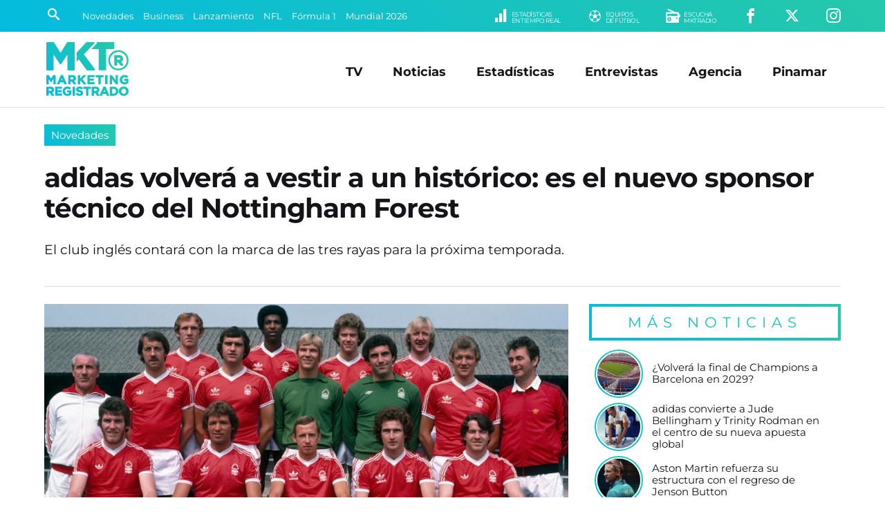

--- FILE ---
content_type: text/html; charset=UTF-8
request_url: https://www.marketingregistrado.com/noticias/2023/adidas-volvera-vestir-historico-sponsor-tecnico-nottingham-forest-38795/
body_size: 11973
content:
<!DOCTYPE html>
<html lang="es">
<head>
	<title>adidas volver&aacute; a vestir a un hist&oacute;rico: es el nuevo sponsor t&eacute;cnico del Nottingham Forest</title>
	<meta charset="utf-8" />

	<link rel="canonical" href="https://www.marketingregistrado.com/noticias/2023/adidas-volvera-vestir-historico-sponsor-tecnico-nottingham-forest-38795/" />
	
	<style type="text/css">
@-ms-viewport{width:device-width}html{box-sizing:border-box;-ms-overflow-style:scrollbar}*,::after,::before{box-sizing:inherit}.row{display:-webkit-box;display:-ms-flexbox;display:flex;-ms-flex-wrap:wrap;flex-wrap:wrap;margin-right:-10px;margin-left:-10px}.no-gutters{margin-right:0;margin-left:0}.no-gutters>.col,.no-gutters>[class*=col-]{padding-right:0;padding-left:0}.col,.col-1,.col-10,.col-11,.col-12,.col-2,.col-3,.col-4,.col-5,.col-6,.col-7,.col-8,.col-9,.col-auto,.col-lg,.col-lg-1,.col-lg-10,.col-lg-11,.col-lg-12,.col-lg-2,.col-lg-3,.col-lg-4,.col-lg-5,.col-lg-6,.col-lg-7,.col-lg-8,.col-lg-9,.col-lg-auto,.col-md,.col-md-1,.col-md-10,.col-md-11,.col-md-12,.col-md-2,.col-md-3,.col-md-4,.col-md-5,.col-md-6,.col-md-7,.col-md-8,.col-md-9,.col-md-auto,.col-sm,.col-sm-1,.col-sm-10,.col-sm-11,.col-sm-12,.col-sm-2,.col-sm-3,.col-sm-4,.col-sm-5,.col-sm-6,.col-sm-7,.col-sm-8,.col-sm-9,.col-sm-auto,.col-xl,.col-xl-1,.col-xl-10,.col-xl-11,.col-xl-12,.col-xl-2,.col-xl-3,.col-xl-4,.col-xl-5,.col-xl-6,.col-xl-7,.col-xl-8,.col-xl-9,.col-xl-auto{position:relative;width:100%;min-height:1px;padding-right:10px;padding-left:10px}.col{-ms-flex-preferred-size:0;flex-basis:0;-webkit-box-flex:1;-ms-flex-positive:1;flex-grow:1;max-width:100%}.col-1,.col-auto{-webkit-box-flex:0}.col-auto{-ms-flex:0 0 auto;flex:0 0 auto;width:auto;max-width:none}.col-1{-ms-flex:0 0 8.333333%;flex:0 0 8.333333%;max-width:8.333333%}.col-2,.col-3{-webkit-box-flex:0}.col-2{-ms-flex:0 0 16.666667%;flex:0 0 16.666667%;max-width:16.666667%}.col-3{-ms-flex:0 0 25%;flex:0 0 25%;max-width:25%}.col-4,.col-5{-webkit-box-flex:0}.col-4{-ms-flex:0 0 33.333333%;flex:0 0 33.333333%;max-width:33.333333%}.col-5{-ms-flex:0 0 41.666667%;flex:0 0 41.666667%;max-width:41.666667%}.col-6,.col-7{-webkit-box-flex:0}.col-6{-ms-flex:0 0 50%;flex:0 0 50%;max-width:50%}.col-7{-ms-flex:0 0 58.333333%;flex:0 0 58.333333%;max-width:58.333333%}.col-8,.col-9{-webkit-box-flex:0}.col-8{-ms-flex:0 0 66.666667%;flex:0 0 66.666667%;max-width:66.666667%}.col-9{-ms-flex:0 0 75%;flex:0 0 75%;max-width:75%}.col-10,.col-11{-webkit-box-flex:0}.col-10{-ms-flex:0 0 83.333333%;flex:0 0 83.333333%;max-width:83.333333%}.col-11{-ms-flex:0 0 91.666667%;flex:0 0 91.666667%;max-width:91.666667%}.col-12{-webkit-box-flex:0;-ms-flex:0 0 100%;flex:0 0 100%;max-width:100%}@media (min-width:576px){.col-sm{-ms-flex-preferred-size:0;flex-basis:0;-webkit-box-flex:1;-ms-flex-positive:1;flex-grow:1;max-width:100%}.col-sm-auto{-webkit-box-flex:0;-ms-flex:0 0 auto;flex:0 0 auto;width:auto;max-width:none}.col-sm-1{-webkit-box-flex:0;-ms-flex:0 0 8.333333%;flex:0 0 8.333333%;max-width:8.333333%}.col-sm-2{-webkit-box-flex:0;-ms-flex:0 0 16.666667%;flex:0 0 16.666667%;max-width:16.666667%}.col-sm-3{-webkit-box-flex:0;-ms-flex:0 0 25%;flex:0 0 25%;max-width:25%}.col-sm-4{-webkit-box-flex:0;-ms-flex:0 0 33.333333%;flex:0 0 33.333333%;max-width:33.333333%}.col-sm-5{-webkit-box-flex:0;-ms-flex:0 0 41.666667%;flex:0 0 41.666667%;max-width:41.666667%}.col-sm-6{-webkit-box-flex:0;-ms-flex:0 0 50%;flex:0 0 50%;max-width:50%}.col-sm-7{-webkit-box-flex:0;-ms-flex:0 0 58.333333%;flex:0 0 58.333333%;max-width:58.333333%}.col-sm-8{-webkit-box-flex:0;-ms-flex:0 0 66.666667%;flex:0 0 66.666667%;max-width:66.666667%}.col-sm-9{-webkit-box-flex:0;-ms-flex:0 0 75%;flex:0 0 75%;max-width:75%}.col-sm-10{-webkit-box-flex:0;-ms-flex:0 0 83.333333%;flex:0 0 83.333333%;max-width:83.333333%}.col-sm-11{-webkit-box-flex:0;-ms-flex:0 0 91.666667%;flex:0 0 91.666667%;max-width:91.666667%}.col-sm-12{-webkit-box-flex:0;-ms-flex:0 0 100%;flex:0 0 100%;max-width:100%}}@media (min-width:768px){.col-md{-ms-flex-preferred-size:0;flex-basis:0;-webkit-box-flex:1;-ms-flex-positive:1;flex-grow:1;max-width:100%}.col-md-auto{-webkit-box-flex:0;-ms-flex:0 0 auto;flex:0 0 auto;width:auto;max-width:none}.col-md-1{-webkit-box-flex:0;-ms-flex:0 0 8.333333%;flex:0 0 8.333333%;max-width:8.333333%}.col-md-2{-webkit-box-flex:0;-ms-flex:0 0 16.666667%;flex:0 0 16.666667%;max-width:16.666667%}.col-md-3{-webkit-box-flex:0;-ms-flex:0 0 25%;flex:0 0 25%;max-width:25%}.col-md-4{-webkit-box-flex:0;-ms-flex:0 0 33.333333%;flex:0 0 33.333333%;max-width:33.333333%}.col-md-5{-webkit-box-flex:0;-ms-flex:0 0 41.666667%;flex:0 0 41.666667%;max-width:41.666667%}.col-md-6{-webkit-box-flex:0;-ms-flex:0 0 50%;flex:0 0 50%;max-width:50%}.col-md-7{-webkit-box-flex:0;-ms-flex:0 0 58.333333%;flex:0 0 58.333333%;max-width:58.333333%}.col-md-8{-webkit-box-flex:0;-ms-flex:0 0 66.666667%;flex:0 0 66.666667%;max-width:66.666667%}.col-md-9{-webkit-box-flex:0;-ms-flex:0 0 75%;flex:0 0 75%;max-width:75%}.col-md-10{-webkit-box-flex:0;-ms-flex:0 0 83.333333%;flex:0 0 83.333333%;max-width:83.333333%}.col-md-11{-webkit-box-flex:0;-ms-flex:0 0 91.666667%;flex:0 0 91.666667%;max-width:91.666667%}.col-md-12{-webkit-box-flex:0;-ms-flex:0 0 100%;flex:0 0 100%;max-width:100%}}@media (min-width:992px){.col-lg{-ms-flex-preferred-size:0;flex-basis:0;-webkit-box-flex:1;-ms-flex-positive:1;flex-grow:1;max-width:100%}.col-lg-auto{-webkit-box-flex:0;-ms-flex:0 0 auto;flex:0 0 auto;width:auto;max-width:none}.col-lg-1{-webkit-box-flex:0;-ms-flex:0 0 8.333333%;flex:0 0 8.333333%;max-width:8.333333%}.col-lg-2{-webkit-box-flex:0;-ms-flex:0 0 16.666667%;flex:0 0 16.666667%;max-width:16.666667%}.col-lg-3{-webkit-box-flex:0;-ms-flex:0 0 25%;flex:0 0 25%;max-width:25%}.col-lg-4{-webkit-box-flex:0;-ms-flex:0 0 33.333333%;flex:0 0 33.333333%;max-width:33.333333%}.col-lg-5{-webkit-box-flex:0;-ms-flex:0 0 41.666667%;flex:0 0 41.666667%;max-width:41.666667%}.col-lg-6{-webkit-box-flex:0;-ms-flex:0 0 50%;flex:0 0 50%;max-width:50%}.col-lg-7{-webkit-box-flex:0;-ms-flex:0 0 58.333333%;flex:0 0 58.333333%;max-width:58.333333%}.col-lg-8{-webkit-box-flex:0;-ms-flex:0 0 66.666667%;flex:0 0 66.666667%;max-width:66.666667%}.col-lg-9{-webkit-box-flex:0;-ms-flex:0 0 75%;flex:0 0 75%;max-width:75%}.col-lg-10{-webkit-box-flex:0;-ms-flex:0 0 83.333333%;flex:0 0 83.333333%;max-width:83.333333%}.col-lg-11{-webkit-box-flex:0;-ms-flex:0 0 91.666667%;flex:0 0 91.666667%;max-width:91.666667%}.col-lg-12{-webkit-box-flex:0;-ms-flex:0 0 100%;flex:0 0 100%;max-width:100%}}@media (min-width:1200px){.col-xl{-ms-flex-preferred-size:0;flex-basis:0;-webkit-box-flex:1;-ms-flex-positive:1;flex-grow:1;max-width:100%}.col-xl-auto{-webkit-box-flex:0;-ms-flex:0 0 auto;flex:0 0 auto;width:auto;max-width:none}.col-xl-1{-webkit-box-flex:0;-ms-flex:0 0 8.333333%;flex:0 0 8.333333%;max-width:8.333333%}.col-xl-2{-webkit-box-flex:0;-ms-flex:0 0 16.666667%;flex:0 0 16.666667%;max-width:16.666667%}.col-xl-3{-webkit-box-flex:0;-ms-flex:0 0 25%;flex:0 0 25%;max-width:25%}.col-xl-4{-webkit-box-flex:0;-ms-flex:0 0 33.333333%;flex:0 0 33.333333%;max-width:33.333333%}.col-xl-5{-webkit-box-flex:0;-ms-flex:0 0 41.666667%;flex:0 0 41.666667%;max-width:41.666667%}.col-xl-6{-webkit-box-flex:0;-ms-flex:0 0 50%;flex:0 0 50%;max-width:50%}.col-xl-7{-webkit-box-flex:0;-ms-flex:0 0 58.333333%;flex:0 0 58.333333%;max-width:58.333333%}.col-xl-8{-webkit-box-flex:0;-ms-flex:0 0 66.666667%;flex:0 0 66.666667%;max-width:66.666667%}.col-xl-9{-webkit-box-flex:0;-ms-flex:0 0 75%;flex:0 0 75%;max-width:75%}.col-xl-10{-webkit-box-flex:0;-ms-flex:0 0 83.333333%;flex:0 0 83.333333%;max-width:83.333333%}.col-xl-11{-webkit-box-flex:0;-ms-flex:0 0 91.666667%;flex:0 0 91.666667%;max-width:91.666667%}.col-xl-12{-webkit-box-flex:0;-ms-flex:0 0 100%;flex:0 0 100%;max-width:100%}}.justify-content-start{-webkit-box-pack:start!important;-ms-flex-pack:start!important;justify-content:flex-start!important}.justify-content-end{-webkit-box-pack:end!important;-ms-flex-pack:end!important;justify-content:flex-end!important}.justify-content-center{-webkit-box-pack:center!important;-ms-flex-pack:center!important;justify-content:center!important}.justify-content-between{-webkit-box-pack:justify!important;-ms-flex-pack:justify!important;justify-content:space-between!important}.justify-content-around{-ms-flex-pack:distribute!important;justify-content:space-around!important}.align-items-start{-webkit-box-align:start!important;-ms-flex-align:start!important;align-items:flex-start!important}.align-items-end{-webkit-box-align:end!important;-ms-flex-align:end!important;align-items:flex-end!important}.align-items-center{-webkit-box-align:center!important;-ms-flex-align:center!important;align-items:center!important}.align-items-baseline{-webkit-box-align:baseline!important;-ms-flex-align:baseline!important;align-items:baseline!important}.align-items-stretch{-webkit-box-align:stretch!important;-ms-flex-align:stretch!important;align-items:stretch!important}
*{margin:0;padding:0;outline:0;border:none;list-style:none;box-sizing:border-box;font-display:swap !important}.no-padding-right{padding-right:0!important}body{font:14px/22px 'Montserrat',sans-serif,Arial,Helvetica,Helvetica,sans-serif;color:#151419;background:#fff}a{color:#151419;text-decoration:none}.bg-gradient{background:rgba(4,187,223,1)!important;background:linear-gradient(45deg,rgba(4,187,223,1) 0%,rgba(38,200,170,1) 100%)!important}#header{position:fixed;width:100%;z-index:999}#header .encabezado{padding:15px 0 10px;margin:0 auto;border-bottom:1px solid #ddd}#header .logo{display:inline-block;position:relative;width:100%;max-width:125px}#header .logo .logo-full{display:block;width:100%;height:auto}#header .logo a{color:#fff}#header .logo span{display:block;width:0;height:0;overflow:hidden;font-size:1px;color:transparent}#menu_button{display:none;position:absolute;z-index:9999999;width:28px;height:28px;right:6%;top:50%;transform:translate(0,-50%);cursor:pointer;overflow:hidden}#menu_button span{position:absolute;display:block;left:0;width:100%;height:4px;background:#999;transition:all 200ms}#menu_button span.top{top:0}#menu_button span.middle{top:10px}#menu_button span.bottom{top:20px}#menu_button.active span.top{box-shadow:none;transform:rotate(45deg);width:110%;top:50%;margin-top:-2.5px}#menu_button.active span.middle{box-shadow:none;left:200%;opacity:0}#menu_button.active span.bottom{box-shadow:none;transform:rotate(135deg);width:110%;top:50%;margin-top:-2.5px}#menu_button.active{right:35px;top:25px;transform:translate(0,0);position:fixed}#menu_button.active span{background:#fff!important}#navbar{background:#151419;color:#fff;width:100%;max-height:46px;padding:8px 5%;position:relative;white-space:nowrap;overflow:hidden}#navbar .row{max-height:30px}#navbar a{color:#fff;transition:color 300ms ease-out}.buscador{position:relative;width:25px;padding:1px;transition:width 200ms ease-out}.buscador input{display:none;margin:0;font:90%/110% 'Montserrat',sans-serif,Arial,Helvetica;width:0;padding:0;border-radius:2px;background:#fff}.buscador button{display:inline-block;background:none;border:none;color:#fff;font-size:120%;padding:4px;cursor:pointer;transition:color 300ms ease-out}.buscador.active{width:175px;border:1px solid #fff;border-radius:2px}.buscador.active input{display:block;padding:5px;width:100%}.buscador.active button{color:#151419;position:absolute;right:1px;top:1px}#temas{overflow:hidden;text-overflow:ellipsis;width:100%;white-space:nowrap}.tema{display:inline-block;color:#fff;font-size:90%;margin:0 10px 0 0}.submenu{float:right;text-align:right}.submenu li{display:inline-block;text-align:right;margin:0 0 0 35px}.submenu li a{display:inline-block;color:#fff;text-transform:uppercase;font-size:150%}.submenu li a small{float:right;font-size:45%;margin:4px 0 0 5px;line-height:100%;font-family:'Montserrat',sans-serif,Arial,Helvetica;letter-spacing:-.5px;text-align:left}#menu{position:absolute;right:5%;top:50%;transform:translate(0,-50%);transition:none}#menu li{display:inline-block;text-align:right;margin:0 20px}#menu li.responsive{display:none}#menu li a{display:inline-block;color:#151419;padding:5px 0;font:bold 125%/110% 'Montserrat',sans-serif,Arial,Helvetica;transition:color 200ms}#menu li a:hover{color:#444}#header.fixed{box-shadow:0 3px 8px rgba(0,0,0,.2);background:rgba(4,187,223,1);background:linear-gradient(45deg,rgba(4,187,223,1) 0%,rgba(38,200,170,1) 100%)}#header.fixed #navbar{display:none}#header.fixed .encabezado{padding:10px 0 5px;border:none}#header.fixed .logo-full,#header .logo-min{display:none}#header.fixed .logo-min{display:block;width:100%;height:auto}#header.fixed .logo{width:100px}#header.fixed #menu_button{display:block}#header.fixed #menu_button span{background:#fff}#header.fixed #menu{position:fixed;z-index:9999;min-width:300px;max-width:500px;width:100%;padding:75px 35px 75px;transform:translate(0,0);height:100%;opacity:0;right:-150%;top:0;color:#fff;overflow:auto;transition:right 150ms ease-out;background:rgba(4,187,223,1);background:linear-gradient(45deg,rgba(4,187,223,1) 0%,rgba(38,200,170,1) 100%)}#header.fixed #menu.active{display:block;right:0;opacity:1;box-shadow:-5px 0 15px rgba(0,0,0,.2)}#header.fixed #menu{text-align:center}#header.fixed #menu li,#header.fixed #menu li.responsive{float:none;display:block;text-align:center;margin:0 auto 25px}#header.fixed #menu li a{color:#fff;font-size:200%;font-weight:400}#wrap{padding:165px 0 0;width:100%}.content{position:relative;max-width:1400px;width:100%;margin:0 auto;padding:0 5%;text-align:left}.initnews{margin:0 auto 15px;width:100%;position:relative}.initnews:first-child{margin-left:0}.initnews .foto{display:block;width:100%;position:relative;overflow:hidden}.initnews .foto img{display:block;width:auto;width:100%;height:auto}.initnews .volanta{position:absolute;left:0;bottom:0;display:inline-block;font:90%/100% 'Montserrat',sans-serif,Arial,Helvetica;white-space:nowrap;text-overflow:ellipsis;text-align:center;margin:0 auto;background:#fff;padding:5px 5px 0 0;}.initnews .volanta a{display:block;padding:8px 10px;color:#fff}.initnews .info{padding:15px 0}.initnews .info .title{display:block;width:100%;height:90px;max-height:90px;font:bold 165%/115% 'Montserrat',sans-serif,Arial,Helvetica;letter-spacing:-1px}.initnews .info .title a{color:#151419;transition:color 300ms ease-out}.initnews .info .bajada{font:120%/135% 'Montserrat';margin:15px auto 0}.initnews.full{margin:auto}.initnews.full .volanta{font-size:100%;padding:7px 7px 0 0}.initnews.full .volanta a{padding:8px 12px}.initnews.full .info{padding:25px 0}.initnews.full .title{font-size:250%;line-height:110%;height:auto;max-height:125px}.initnews.no-border:before{display:none}.initnews.medium .title{height:auto}.initnews.mini .title{font-size:125%;line-height:110%;height:60px}.initnews.small .title{font-size:130%;line-height:110%;height:70px}
#post .cabecera{margin:0 auto 25px;border-bottom:1px solid #ddd}#post .foto{position:relative;margin:0 auto 25px}#post .foto img{display:block;width:100%;height:auto;position:relative}#post .share{position:absolute;left:50%;transform:translate(-50%,0);bottom:-25px;white-space:nowrap}#post .share .shbt{display:inline-block;margin:0 5px}#post .share .shbt a{display:block;width:55px;height:55px;border-radius:50%;border:5px solid #fff;font-size:150%;color:#fff;padding:12px 0;text-align:center;transition:all 200ms ease-out}#post .share .shbt a .icon{pointer-events:none}#post .share .shbt a:hover{transform:scale(1.1)}#post .share .shbt.facebook a{background-color:#059}#post .share .shbt.linkedin a{background-color:#0077b5}#post .share .shbt.twitter a{background-color:#09c}#post .share .shbt.whatsapp a{background-color:green}#post .cabecera .sec{display:inline-block;width:auto;font:110%/100% 'Montserrat',sans-serif,Arial,Helvetica;white-space:nowrap;text-overflow:ellipsis;text-align:center;margin:0 0 25px;background:#fff}#post .cabecera .sec a{display:block;padding:8px 10px;color:#fff}#post .cabecera .info{padding:15px 0}#post .cabecera .info .title{display:block;width:100%;font:bold 275%/115% 'Montserrat',sans-serif,Arial,Helvetica;letter-spacing:-1px}#post .copete{margin:0 auto;padding:25px 0;color:#151419;font:400 135%/135% 'Montserrat'}#post .audio{display:block;width:100%;margin:15px auto}#post .fecha{color:#999;font:80%/100% 'Montserrat';letter-spacing:1px;margin:0 auto 15px;text-transform:uppercase}#post .text{width:100%;margin:15px auto 50px;font:110%/150% 'Montserrat'}#post .text img{display:block;max-width:100% !important;width:100%;height:auto!important;margin:10px auto}#post .text h3{font-style:italic;padding:0 0 0 5px;margin:2% auto 1%}#post .text a{color:#05bbdd}#post .text p{margin:15px auto}#post .text ul,#post .text ol{padding:0 0 0 20px;margin:10px auto 20px}#post .text ul li{list-style:square;margin:5px 0;list-style-position: inside}#post .text ol li{list-style:decimal;margin:5px 0;list-style-position: inside}.ultimasnoticias{position:relative;margin:0 0 25px}.ultimasnoticias li{margin:0 auto 10px;padding:0 0 0 10px;text-align:left;width:100%;position:relative}.ultimasnoticias li:last-child{margin-bottom:0}.ultimasnoticias li .fotito{display:block;width:66px;height:66px;border-radius:50%;margin:0 auto;position:relative;border:2px solid #fff}.ultimasnoticias li .fotito img{display:block;width:100%;height:auto;border-radius:50%;overflow:hidden}.ultimasnoticias li .fotito:before{content:'';position:absolute;top:0;right:0;bottom:0;left:0;border-radius:inherit;margin:-4px;z-index:-1;background:linear-gradient(45deg,#04bbdf 0,#26c8aa 100%)!important}.ultimasnoticias li .title{display:block;width:100%;font:105%/120% 'Montserrat';color:#151419;transition:color .3s ease-out}.ultimasnoticias li .title:hover{color:#04bbdf}.bannersidebar .banner{display:block;width:100%;height:auto;margin:0 auto 10px}.bannersidebar .banner img{display:block;max-width:350px;margin:0 auto;width:100%;height:auto;border-radius:4px;overflow:hidden}
@media only screen and (max-width:1240px){.titulo{font:bold 300%/110% 'Montserrat',sans-serif,Arial,Helvetica}h3.titulo{font:bold 250%/110% 'Montserrat',sans-serif,Arial,Helvetica}.initnews .info .title{max-height:auto;height:auto;font:bold 140%/115% 'Montserrat',sans-serif,Arial,Helvetica}.initnews .info .bajada{font:100%/135% 'Montserrat';margin:10px auto 0}.initnews.full .title{height:auto;font:bold 175%/115% 'Montserrat',sans-serif,Arial,Helvetica}.initnews.small .title{font-size:125%;line-height:110%}#post .cabecera .info .title{font:bold 200%/115% 'Montserrat',sans-serif,Arial,Helvetica}#post .copete{font:100%/135% 'Montserrat';padding:10px 0;margin:10px auto 0}#post .text{font:100%/150% 'Montserrat'}}@media only screen and (max-width:992px){#menu,.tema{display:none}#header .logo{width:100px}#menu{position:fixed;z-index:9999;min-width:300px;max-width:500px;width:100%;padding:75px 35px;transform:translate(0,0);height:100%;right:-150%;top:0;color:#fff;overflow:auto;opacity:0;transition:right 150ms ease-out;background:linear-gradient(45deg,#04bbdf 0,#26c8aa 100%);text-align:center}#menu.active,#menu_button{display:block}#menu_button.active{right:5%;top:50%;transform:translate(0,-50%);position:absolute}#menu.active{right:0;opacity:1;box-shadow:-5px 0 15px rgba(0,0,0,.2)}#menu li,#menu li.responsive{float:none;display:block;text-align:center;margin:0 auto 20px}#menu li a{color:#fff;font-size:175%;font-weight:400}#menu li a:hover{color:#151419}.initnews .volanta{pointer-events:none}}@media only screen and (max-width:800px){#header .logo{width:80px}#header .encabezado{border-bottom:none}#wrap{padding:120px 0 0}.legales{padding-right:0;background:0 0}}@media only screen and (max-width:768px){.titulo{font:bold 250%/110% 'Montserrat',sans-serif,Arial,Helvetica}#masnoticias,.button{font:400 100%/100% 'Montserrat',sans-serif,Arial,Helvetica;letter-spacing:1px}h3.titulo{font:bold 220%/110% 'Montserrat',sans-serif,Arial,Helvetica}.button{padding:13px 20px}#masnoticias{padding:13px 0}.submenu li{margin:0 0 0 20px}.initnews,.initnews.full{margin:0 auto 15px;border-bottom:1px solid #e8e8e8}.initnews .info,.initnews.full .info{padding:15px 0 20px}.initnews.mini,.initnews.small{border-bottom:none}.initnews.small .title{font-size:120%;line-height:110%}.initnews.mini .title{font-size:110%;line-height:110%}.bannerlargo{margin:10px auto 20px}.bannerlargo .banner,.bannerlargo iframe,.bannerlargo ins{margin:0 auto 5px}.tiratitle{font:140%/100% 'Montserrat',sans-serif,Arial,Helvetica;padding:10px 0;letter-spacing:4px}#sponsors li{margin:0 1% 20px;width:14.6%}#listas .lista{padding:0 0 25px}#listas .lista .lista-title{padding:0 0 0 8px}#listas .lista ul li{margin:0 0 10px}#listas .lista ul li a{padding:8px;font-size:90%;letter-spacing:-.5px;background:rgba(0,0,0,.5)}#listas .lista ul li a:hover{text-decoration:none}}@media only screen and (max-width:640px){.row{margin-right:-5px!important;margin-left:-5px!important}.col,[class*=col-]{padding-right:5px!important;padding-left:5px!important}.tiratitle{font:125%/100% 'Montserrat',sans-serif,Arial,Helvetica;letter-spacing:2px}#footer input{font:100%/110% 'Montserrat',sans-serif,Arial,Helvetica,Helvetica,sans-serif;padding:8px}}@media only screen and (max-width:600px){.entrevistas .entrev p a,.ultimasnoticias li p a{font:95%/115% 'Montserrat';letter-spacing:.-.5px;padding:0 0 0 5px}#sponsors li{margin:0 2% 20px;width:20%}}@media only screen and (max-width:568px){.titulo,h3.titulo{letter-spacing:-.5px}.titulo{font:bold 220%/110% 'Montserrat',sans-serif,Arial,Helvetica}h3.titulo{font:bold 200%/110% 'Montserrat',sans-serif,Arial,Helvetica}}@media only screen and (max-width:480px){.titulo{font:bold 175%/110% 'Montserrat',sans-serif,Arial,Helvetica}h3.titulo{font:bold 150%/110% 'Montserrat',sans-serif,Arial,Helvetica}#navbar{padding:5px 5%}.submenu li{display:none}.submenu .li-radio{display:inline-block}.initnews .info .title{font:bold 125%/115% 'Montserrat',sans-serif,Arial,Helvetica}.initnews.small .title{font-size:110%;line-height:110%}.initnews.mini .title{font-size:100%;line-height:110%}.initnews.mini .info{padding:10px 0}.initnews.full .title{font:bold 130%/115% 'Montserrat',sans-serif,Arial,Helvetica}.initnews .info .bajada{font:90%/135% 'Montserrat';margin:10px auto 0}#post .cabecera .info .title{font:bold 140%/115% 'Montserrat',sans-serif,Arial,Helvetica}#post .cabecera .sec{font:90%/100% 'Montserrat',sans-serif,Arial,Helvetica;margin:0 0 10px}.initnews .volanta,.initnews.full .volanta{font:85%/100% 'Montserrat',sans-serif,Arial,Helvetica;padding:3px 3px 0 0}.initnews .volanta a,.initnews.full .volanta a{padding:7px 8px}}
	</style>

	<link rel="preload" as="style" onload="this.onload=null;this.rel='stylesheet'" href="/css/bootstrap-grid.full.min.css?v=2.0.12" />
	<link rel="preload" as="style" onload="this.onload=null;this.rel='stylesheet'" href="/css/style.css?v=2.0.12" />

		<link rel="amphtml" href="https://www.marketingregistrado.com/noticias/2023/adidas-volvera-vestir-historico-sponsor-tecnico-nottingham-forest-38795/amp" />
	<link rel="preload" as="style" onload="this.onload=null;this.rel='stylesheet'" href="/css/nota.css?v=2.0.12" />
		<link rel="preload" as="style" onload="this.onload=null;this.rel='stylesheet'" href="/css/responsive.css?v=2.0.12" />
	<link rel="preload" as="style" onload="this.onload=null;this.rel='stylesheet'" href="/css/fonts.css?v=2.0.12" />
	<noscript>
	<link type="text/css" rel="stylesheet" media="screen" href="/css/bootstrap-grid.full.min.css?v=2.0.12" />		
	<link type="text/css" rel="stylesheet" media="screen" href="/css/style.css?v=2.0.12" />
		<link type="text/css" rel="stylesheet" media="screen" href="/css/nota.css?v=2.0.12" />
		<link type="text/css" rel="stylesheet" media="screen" href="/css/responsive.css?v=2.0.12" />	
	<link type="text/css" rel="stylesheet" media="screen" href="/css/fonts.css?v=2.0.12" />
	</noscript>	
	<link rel="modulepreload" href="/js/scripts.js?v=2.1" />

	<link rel="alternate" type="application/rss+xml" title="Feed RSS" href="https://www.marketingregistrado.com/rss/"> 

	<link href="https://www.marketingregistrado.com/img/icon.svg?v=2.0.12" rel="shortcut icon" />
	<link href="https://www.marketingregistrado.com/img/icon.svg?v=2.0.12" rel="icon" />
	<link href="https://www.marketingregistrado.com/img/apple-touch-icon.png?v=2.0.12" rel="apple-touch-icon" />
	
	<meta name="google-site-verification" content="8sivKvL722KwdtDB_IPnstdxPkXgzI-P6vLD4IyS4YU" />
	
	<meta name="viewport" content="width=device-width,initial-scale=1,maximum-scale=5" />
	<meta property="fb:pages" content="243205958414" />
	<meta property="fb:article_style" content="MktR" />

	<meta name="theme-color" content="rgba(38,200,170,1)" />
	<meta name="theme-color" content="linear-gradient(45deg, rgba(4,187,223,1) 0%, rgba(38,200,170,1) 100%)" />

	<script type="text/javascript">
	  window._taboola = window._taboola || [];
	  _taboola.push({article:'auto'});
	  !function (e, f, u, i) {
	    if (!document.getElementById(i)){
	      e.async = 1;
	      e.src = u;
	      e.id = i;
	      f.parentNode.insertBefore(e, f);
	    }
	  }(document.createElement('script'),
	  document.getElementsByTagName('script')[0],
	  '//cdn.taboola.com/libtrc/san1go-network/loader.js',
	  'tb_loader_script');
	  if(window.performance && typeof window.performance.mark == 'function')
	    {window.performance.mark('tbl_ic');}
	</script>
  <script type="application/ld+json">   
    {
		"@context": "https://schema.org",
		"@type": "NewsArticle",
		"url": "https://www.marketingregistrado.com/noticias/2023/adidas-volvera-vestir-historico-sponsor-tecnico-nottingham-forest-38795/",
		"mainEntityOfPage": "https://www.marketingregistrado.com/noticias/2023/adidas-volvera-vestir-historico-sponsor-tecnico-nottingham-forest-38795/",
		"headline": "adidas volver&aacute; a vestir a un hist&oacute;rico: es el nuevo sponsor t&eacute;cnico del Nottingham Forest",
		"alternativeHeadline": "Novedades",
		"name":"adidas volver&aacute; a vestir a un hist&oacute;rico: es el nuevo sponsor t&eacute;cnico del Nottingham Forest",
		"description": "El club ingl&eacute;s contar&aacute; con la marca de las tres rayas para la pr&oacute;xima temporada.&nbsp;",
		"articleBody": "El club ingl&eacute;s contar&aacute; con la marca de las tres rayas para la pr&oacute;xima temporada. A partir del s&aacute;bado 1 de julio al equipo ingl&eacute;s se le venci&oacute; el contrato con su antiguo sponsor t&eacute;cnico, Macron. Es por eso que adidas vestir&aacute; al primer equipo masculino y femenino como tambi&eacute;n a las inferiores. La historia que tiene el club con la marca viene ya desde hace mucho tiempo, ya que, anteriormente los visti&oacute; en el a&ntilde;o 1979 y 1980 que fue cuando el club pudo levantar por consecutiva vez, en aquel momento llamada la Copa de Campeones de Europa (actual UEFA Champions League). Adem&aacute;s, estuvieron en conjunto entre los a&ntilde;os 2013 y 2018. El presidente de la instituci&oacute;n, Nicholas Randall, habl&oacute; sobre el acuerdo que acaban de firmar: &ldquo;adidas es una marca global muy respetada con una relaci&oacute;n especial con Nottingham Forest que surge de las camisetas ic&oacute;nicas asociadas para siempre con nuestros &eacute;xitos en la Copa de Europa&rdquo; . Por otro lado, adidas tiene convenios con m&aacute;s equipos en la Premier League como por ejemplo: Arsenal FC, Manchester United y Fulham FC.",
		"articleSection": "Novedades",
		"publisher":{
			"@type":"Organization",
			"name":"Marketing Registrado",
			"url": "https://www.marketingregistrado.com",
			"logo":"https://www.marketingregistrado.com/img/logo-full.svg?v=2.0.12"
		}, 
		"author":{
			"@type":"Organization",
			"name":"Marketing Registrado",
			"url": "https://www.marketingregistrado.com",
			"logo":"https://www.marketingregistrado.com/img/logo-full.svg?v=2.0.12"
		},      
		"image": [
			"https://www.marketingregistrado.com/img/noticias/1x1/adidas-suma-equipo-premier-league.webp",
			"https://www.marketingregistrado.com/img/noticias/4x3/adidas-suma-equipo-premier-league.webp",
			"https://www.marketingregistrado.com/img/noticias/16x9/adidas-suma-equipo-premier-league.webp",
			"https://www.marketingregistrado.com/img/noticias/amp/adidas-suma-equipo-premier-league.webp"
		],
		"datePublished": "2023-06-28T14:31:00-03:00",
		"dateModified": "2023-06-28T14:31:00-03:00"
    }	
  </script>
    			<script type="application/ld+json">  
    {
      "@context": "https://schema.org",
      "@type": "BreadcrumbList",
      "name": "Sección",
      "itemListElement": [{
        "@type": "ListItem",
        "position": 1,
        "item": "https://www.marketingregistrado.com/noticias/",
		"name": "Noticias"
      }]
    }
  </script>
					<script type="application/ld+json">  
	    {
      "@context": "https://schema.org",
      "@type": "BreadcrumbList",
      "name": "Equipo de fútbol",
      "itemListElement": [{
        "@type": "ListItem",
        "position": 1,
        "item": "https://www.marketingregistrado.com/equipos/nottingham-forest/",
		"name": "Nottingham Forest"
      }]
    }
		</script>
		
	<meta name="robots" content="max-image-preview:large" />
	<meta property="og:url" content="https://www.marketingregistrado.com/noticias/2023/adidas-volvera-vestir-historico-sponsor-tecnico-nottingham-forest-38795/" />
	<meta property="og:title" content="adidas volver&aacute; a vestir a un hist&oacute;rico: es el nuevo sponsor t&eacute;cnico del Nottingham Forest" />
	<meta property="og:type" content="article" />
	<link href="https://www.marketingregistrado.com/img/noticias/adidas-suma-equipo-premier-league.webp" rel="image_src" />
	<meta property="og:image" content="https://www.marketingregistrado.com/img/noticias/adidas-suma-equipo-premier-league.webp" />
	<meta property="og:image:width" content="1711" />
	<meta property="og:image:height" content="1227" />
	<meta property="og:description" content="El club ingl&eacute;s contar&aacute; con la marca de las tres rayas para la pr&oacute;xima temporada.&nbsp;" />
	<meta name="description" content="El club ingl&eacute;s contar&aacute; con la marca de las tres rayas para la pr&oacute;xima temporada.&nbsp;" />		
	<meta name="twitter:card" content="summary_large_image" />
	<meta name="twitter:url" content="https://www.marketingregistrado.com/noticias/2023/adidas-volvera-vestir-historico-sponsor-tecnico-nottingham-forest-38795/">
	<meta name="twitter:title" content="adidas volver&aacute; a vestir a un hist&oacute;rico: es el nuevo sponsor t&eacute;cnico del Nottingham Forest">
	<meta name="twitter:description" content="El club ingl&eacute;s contar&aacute; con la marca de las tres rayas para la pr&oacute;xima temporada.&nbsp;">
	<meta name="twitter:image" content="https://www.marketingregistrado.com/img/noticias/adidas-suma-equipo-premier-league.webp">
	<meta name="twitter:image:alt" content="adidas volver&aacute; a vestir a un hist&oacute;rico: es el nuevo sponsor t&eacute;cnico del Nottingham Forest" />

	
	<script type="application/ld+json">   
		{ 
			"@context": "https://schema.org", 
			"@type": "Organization",
			"name":"Marketing Registrado",
			"legalName":"Marketing Registrado",
			"logo":"https://www.marketingregistrado.com/img/logo-full.svg?v=2.0.12",
			"sameAs":[
				"https://www.facebook.com/mktregistrado",
				"https://twitter.com/mktregistrado",
				"https://www.instagram.com/mktregistrado",
				"https://www.youtube.com/channel/UCDf1yVgah8baG_JXgEHndig"
			],
			"url": "https://www.marketingregistrado.com/"
		} 
	</script>

	<meta name="twitter:site" content="@MktRegistrado">
	<meta name="twitter:creator" content="@MktRegistrado">
	<meta property="og:site_name" content="Marketing Registrado / Noticias sobre Deportes y Negocios" />
	<meta name="keywords" content="marketing registrado, marketing, futbol, deportes, basquet, nba, tenis, f1, negocios, business" />
	<meta name="author" content="Marketing Registrado" />

	<link rel="preconnect" href="https://www.googletagmanager.com/" />
	<link rel="dns-prefetch" href="https://www.googletagmanager.com/" />

	<!--<script src="https://tags.orquidea.ai/tag/15069"></script>-->
	<script src="https://cdn.usefathom.com/script.js" data-site="ORUPWWDW" defer></script>
	<script type="text/javascript" async="async" src="https://pixel.yabidos.com/fltiu.js?qid=73434313f573534313f573731313&cid=1177&p=911&s=1347&x=1&nci=&adtg=&nai=&ci=&si=&pn=&lon=&lat=&ip=&ai=&di=&mm=&os=&ua="></script>

	</head>
<body>

<header id="header">
	<div id="navbar" class="bg-gradient">
		<div class="row align-items-center">
			<div class="col-auto">
				<form class="buscador " method="get" action="/buscador/">
					<input type="text" name="q" placeholder="Buscar..." value="" required />
					<button type="submit" title="Encontrá lo que estás buscando en Marketing Registrado" aria-label="Buscar"><span class="icon icon-search"></span></button>
				</form>
			</div>
			<div class="col-auto col-lg-7 col-xl-auto">
				<nav id="temas">
		<a class="tema" href="/tags/novedades/" title="Noticias sobre Novedades">Novedades</a>
<a class="tema" href="/tags/business/" title="Noticias sobre Business">Business</a>
<a class="tema" href="/tags/lanzamiento/" title="Noticias sobre Lanzamiento">Lanzamiento</a>
<a class="tema" href="/tags/nfl/" title="Noticias sobre NFL">NFL</a>
<a class="tema" href="/tags/formula-1/" title="Noticias sobre Fórmula 1">Fórmula 1</a>
<a class="tema" href="/tags/mundial-2026/" title="Noticias sobre Mundial 2026">Mundial 2026</a>
				</nav>
			</div>
			<div class="col align-self-end">
				<nav class="submenu">
					<ul>
						<li class="li-radio"><a href="/estadisticas/" title="Seguí las estadísticas de las ligas más importantes de Latinoamérica y el Mundo"><span class="icon icon-stats"></span> <small class="responsive">Estadísticas<br />en tiempo real</small></a></li>
						<li class="li"><a href="/equipos/" title=""><span class="icon icon-soccer"></span> <small class="responsive">Equipos<br /> de fútbol</small></a></li>
						<li class="li-radio"><a class="radio" href="https://mixlr.com/users/2872554/embed?artwork=false&amp;color=11bfe3&amp;autoplay=true" title="Escuchá MktR Radio 104.7 Pinamar" rel="noreferrer"><span class="icon icon-radio"></span> <small class="responsive">Escuchá<br /> MktRadio</small></a></li>
						<li><a href="https://www.facebook.com/MktRegistrado" title="¡Hazte fan en Facebook!" target="_blank" rel="noreferrer"><span class="icon icon-facebook"></span></a></li>
						<li><a href="https://twitter.com/MktRegistrado" title="¡Seguinos en Twitter!" target="_blank" rel="noreferrer"><span class="icon icon-twitter"></span></a></li>
						<li><a href="https://instagram.com/MktRegistrado" title="¡Seguinos en Instagram!" target="_blank" rel="noreferrer"><span class="icon icon-instagram"></span></a></li>
					</ul>
				</nav>
			</div>
		</div>
	</div>

	<div class="encabezado">
		<div class="content">
			<h1 class="logo">
				<a href="/" title="Ir al inicio">
					<img class="logo-full" src="/img/logo-full.svg?v=2.0.12" alt="Marketing Registrado / Noticias sobre Deportes y Negocios" width="160" height="100" />
					<img class="logo-min" src="/img/logo.svg?v=2.0.12" alt="" width="160" height="55" />
				</a>
			</h1>
	
			<div id="menu_button">
				<span class="top"></span>
				<span class="middle"></span>
				<span class="bottom"></span>
			</div>

			<nav id="menu">
				<ul id="secciones" itemtype="https://www.schema.org/SiteNavigationElement">
	<li class="responsive" itemprop="name"><a itemprop="url" href="/" title="Ir al inicio de Marketing Registrado">Inicio</a></li>
	<li itemprop="name"><a itemprop="url" href="/tv/" title="Mirá los últimos programas de Marketing Registrado TV">TV</a></li>
	<li itemprop="name"><a itemprop="url" href="/noticias/" title="Todas las noticias sobre marketing y negocios en el deporte">Noticias</a></li>
	<li itemprop="name"><a itemprop="url" href="/estadisticas/" title="Mirá las posiciones de las ligas más importantes de Latinoamérica y el mundo">Estadísticas</a></li>
	<li class="responsive" itemprop="name"><a itemprop="url" href="/personalidades/" title="Información y noticias sobre las personalidades más influyentes del deporte">Personalidades</a></li>
	<li class="responsive" itemprop="name"><a itemprop="url" href="/equipos/" title="Conocé el listado de los equipos de fútbol más importantes de Latinoamérica y el mundo">Equipos de fútbol</a></li>
	<li class="responsive" itemprop="name"><a itemprop="url" href="/agenda-deportiva/" title="Mirá todos los eventos deportivos más importantes de la semana alrededor del mundo">Agenda deportiva</a></li>
	<li itemprop="name"><a itemprop="url" href="/entrevistas/" title="Leé las mejores notas a profesionales y deportistas de elite">Entrevistas</a></li>
	<li itemprop="name"><a itemprop="url" href="https://mktragency.com/" title="Conocé todas los servicios que brindamos" target="_blank" rel="noopener">Agencia</a></li>
	<li itemprop="name"><a itemprop="url" href="/pinamar/" title="Vení al Espacio Marketing Registrado en Pinamar">Pinamar</a></li>
	<li class="responsive" itemprop="name"><a itemprop="url" href="/contacto/" title="Contactate con nosotros">Contacto</a></li>
</ul>			</nav>

		</div>
	</div>
</header>	
		
<div id="wrap">
	<div class="content">

				
		<div id="post">
		
		<div class="cabecera">
			<div class="info">
				<p class="sec bg-gradient"><a href="/tags/novedades/" title="Más noticias sobre Novedades">Novedades</a></p>
				<h1 class="title">adidas volver&aacute; a vestir a un hist&oacute;rico: es el nuevo sponsor t&eacute;cnico del Nottingham Forest</h1>
				<div class="copete">El club ingl&eacute;s contar&aacute; con la marca de las tres rayas para la pr&oacute;xima temporada.&nbsp;</div>			</div>
		</div>

		<div class="row"> 
		<div class="col-12 col-lg-8"> 

		<div class="foto">
			<picture><source type="image/webp" srcset="/img/noticias/medium/adidas-suma-equipo-premier-league.webp" media="(max-width: 300px) and (orientation: portrait)" width="300" height="150" /><source type="image/webp" srcset="/img/noticias/large/adidas-suma-equipo-premier-league.webp" media="(max-width: 768px)" width="500" height="250" /><source type="image/webp" srcset="/img/noticias/big/adidas-suma-equipo-premier-league.webp" width="1080" height="540" /><img src="/img/noticias/big/adidas-suma-equipo-premier-league.webp" alt="adidas volver&amp;aacute; a vestir a un hist&amp;oacute;rico: es el nuevo sponsor t&amp;eacute;cnico del Nottingham Forest" width="1080" height="540" /></picture>			<div class="share">
			<div class="shbt facebook">
				<a title="Compartila en Facebook" href="https://www.facebook.com/sharer/sharer.php?u=https://www.marketingregistrado.com/noticias/2023/adidas-volvera-vestir-historico-sponsor-tecnico-nottingham-forest-38795/"><span class="icon icon-facebook"></span></a>
			</div>			
			<div class="shbt linkedin">
				<a title="Compartí la nota en Linkedin" href="https://www.linkedin.com/cws/share?url=https://www.marketingregistrado.com/noticias/2023/adidas-volvera-vestir-historico-sponsor-tecnico-nottingham-forest-38795/&lang=es_ES"><span class="icon icon-linkedin"></span></a>
			</div>
			<div class="shbt twitter">
				<a title="Twitteá la nota" href="https://twitter.com/share?url=https://www.marketingregistrado.com/noticias/2023/adidas-volvera-vestir-historico-sponsor-tecnico-nottingham-forest-38795/&amp;via=MktRegistrado&amp;text=adidas volver&aacute; a vestir a un hist&oacute;rico: es el nuevo sponsor t&eacute;cnico del Nottingham Forest"><span class="icon icon-twitter"></span></a>
			</div>			
			<div class="shbt whatsapp">	
				<a title="Envía la nota a tus amigos" href="whatsapp://send?text=adidas volver&aacute; a vestir a un hist&oacute;rico: es el nuevo sponsor t&eacute;cnico del Nottingham Forest - https://www.marketingregistrado.com/noticias/2023/adidas-volvera-vestir-historico-sponsor-tecnico-nottingham-forest-38795/" data-action="share/whatsapp/share"><span class="icon icon-whatsapp"></span></a>
			</div>
		</div>		</div>

		
						
						
			<div class="text">
				<div class="fecha"><span class="icon icon-clock"></span> Miércoles 28 de Junio de 2023</div>

				
				<div id="text">
				A partir del s&aacute;bado 1 de julio al equipo ingl&eacute;s se le venci&oacute; el contrato con su antiguo sponsor t&eacute;cnico, <strong>Macron</strong>. Es por eso que <strong>adidas </strong>vestir&aacute; al primer equipo masculino y femenino como tambi&eacute;n a las inferiores.<br />
<br />
La historia que tiene el club con la marca viene ya desde hace mucho tiempo, ya que, anteriormente los visti&oacute; en el a&ntilde;o <em>1979 </em>y <em>1980 </em>que fue cuando el club pudo levantar por consecutiva vez, en aquel momento llamada la <strong>Copa de Campeones de Europa</strong><em> (actual UEFA Champions League)</em>. Adem&aacute;s, estuvieron en conjunto entre los a&ntilde;os <em>2013 </em>y <em>2018</em>.<br />
<br />
<img class="lazyload" loading="lazy" src="[data-uri]" data-src="https://pbs.twimg.com/media/FzssIp1WAAAeopM?format=png&amp;name=small" style="width:100%;max-width:600px;height:auto;" width="500" height="250" alt="" /><div class="interes bg-gradient"><div class="row align-items-center"><div class="col-2 col-md-1"><img  class="lazyload" loading="lazy" src="[data-uri]" data-src="/img/noticias/thumb/xiaomi-apuesta-julian-alvarez-embajador-local.webp" alt="Xiaomi apuesta por Julián Álvarez como embajador local" width="75" height="75" /></div><div class="col-10 col-md-11"><strong>Te puede interesar:</strong><a href="/noticias/2026/xiaomi-apuesta-julian-alvarez-embajador-local-45536/">Xiaomi apuesta por Julián Álvarez como embajador local</a></div></div></div>
<br />
El presidente de la instituci&oacute;n, <strong>Nicholas Randall</strong>, habl&oacute; sobre el acuerdo que acaban de firmar:<em> &ldquo;adidas es una marca global muy respetada con una relaci&oacute;n especial con Nottingham Forest que surge de las camisetas ic&oacute;nicas asociadas para siempre con nuestros &eacute;xitos en la Copa de Europa&rdquo;</em> .<br />
<br />
Por otro lado, <em>adidas</em> tiene convenios con m&aacute;s equipos en la <em>Premier League </em>como por ejemplo:<em> <strong>Arsenal FC</strong></em>,<strong> </strong><em><strong>Manchester United</strong> </em>y <strong><em>Fulham FC</em></strong>.<br />
<br />
<img class="lazyload" loading="lazy" src="[data-uri]" data-src="/fotos/externas/adidas-suma-equipo-premier-league-1687974188-1.webp" style="width:100%;max-width:600px;height:auto;" width="500" height="250" alt="" /><div class="interes bg-gradient"><div class="row align-items-center"><div class="col-2 col-md-1"><img  class="lazyload" loading="lazy" src="[data-uri]" data-src="/img/noticias/thumb/nissan-revela-color-domino-calles-america-latina-2025.webp" alt="Nissan revela qué color dominó las calles de América Latina en 2025" width="75" height="75" /></div><div class="col-10 col-md-11"><strong>Te puede interesar:</strong><a href="/noticias/2026/nissan-revela-color-domino-calles-america-latina-2025-45534/">Nissan revela qué color dominó las calles de América Latina en 2025</a></div></div></div>
				</div>
							</div>

			
						
			
			
						<nav>								
			<div class="relaciones">
				<h3 class="title-relaciones">Mencionados en esta nota:</h3>
				<div class="row">
											
								<div class="col-auto">
					<a class="equipo-lista" href="/equipos/nottingham-forest-201/" title="Noticias sobre Nottingham Forest">
						<img class="escudo lazyload" loading="lazy" src="[data-uri]" data-src="/img/escudos/3295.webp?v=1" alt="Nottingham Forest" width="100" height="100" />
						<span class="nombre">Nottingham Forest</span>
					</a>
				</div>
											
																			
								<div class="col-auto">
					<div class="equipo">
						<a class="equipo-lista" href="/estadisticas/premier-league/" title="Estadísticas de Premier League">
							<img class="escudo lazyload" loading="lazy" src="[data-uri]" data-src="/img/torneos/premier-league.webp" alt="Premier League" width="100" height="100" />
							<span class="nombre">Premier League</span>
						</a>
					</div>
				</div>
											</div>
			</div>
			</nav>
			
			
		</div>
		
		<div id="sidebar" class="col-12 col-lg-4">

		<div class="ultimasnoticias">
			<h2 class="tiratitle"><span>Más noticias</span></h2>
			<ul>
							<li class="row align-items-center">
					<div class="w-70">
						<a class="fotito" href="/futbol/2026/volvera-final-champions-barcelona-2029-45533/" title="Click para leer la noticia"><img class="lazyload" loading="lazy" src="[data-uri]" data-src="/img/noticias/thumb/volvera-final-champions-barcelona-2029.webp" alt="&iquest;Volver&aacute; la final de Champions a Barcelona en 2029?" width="75" height="75" /></a>
					</div>
					<div class="col">
						<a class="title" href="/futbol/2026/volvera-final-champions-barcelona-2029-45533/" title="Click para leer la noticia">&iquest;Volver&aacute; la final de Champions a Barcelona en 2029?</a>
					</div>
				</li>
							<li class="row align-items-center">
					<div class="w-70">
						<a class="fotito" href="/futbol/2026/adidas-convierte-jude-bellingham-trinity-rodman-centro-apuesta-global-45531/" title="Click para leer la noticia"><img class="lazyload" loading="lazy" src="[data-uri]" data-src="/img/noticias/thumb/adidas-convierte-jude-bellingham-trinity-rodman-centro-apuesta-global.webp" alt="adidas convierte a Jude Bellingham y Trinity Rodman en el centro de su nueva apuesta global" width="75" height="75" /></a>
					</div>
					<div class="col">
						<a class="title" href="/futbol/2026/adidas-convierte-jude-bellingham-trinity-rodman-centro-apuesta-global-45531/" title="Click para leer la noticia">adidas convierte a Jude Bellingham y Trinity Rodman en el centro de su nueva apuesta global</a>
					</div>
				</li>
							<li class="row align-items-center">
					<div class="w-70">
						<a class="fotito" href="/automovilismo/2026/aston-martin-refuerza-estructura-regreso-jenson-button-45532/" title="Click para leer la noticia"><img class="lazyload" loading="lazy" src="[data-uri]" data-src="/img/noticias/thumb/aston-martin-refuerza-estructura-regreso-jenson-button.webp" alt="Aston Martin refuerza su estructura con el regreso de Jenson Button" width="75" height="75" /></a>
					</div>
					<div class="col">
						<a class="title" href="/automovilismo/2026/aston-martin-refuerza-estructura-regreso-jenson-button-45532/" title="Click para leer la noticia">Aston Martin refuerza su estructura con el regreso de Jenson Button</a>
					</div>
				</li>
							<li class="row align-items-center">
					<div class="w-70">
						<a class="fotito" href="/futbol-americano/2026/super-bowl-2026-generar-us1760-millones-apuestas-legales-estados-unidos-45527/" title="Click para leer la noticia"><img class="lazyload" loading="lazy" src="[data-uri]" data-src="/img/noticias/thumb/super-bowl-2026-generar-us1760-millones-apuestas-legales-estados-unidos.webp" alt="El Super Bowl 2026 podr&iacute;a generar US$1.760 millones en apuestas legales en Estados Unidos" width="75" height="75" /></a>
					</div>
					<div class="col">
						<a class="title" href="/futbol-americano/2026/super-bowl-2026-generar-us1760-millones-apuestas-legales-estados-unidos-45527/" title="Click para leer la noticia">El Super Bowl 2026 podr&iacute;a generar US$1.760 millones en apuestas legales en Estados Unidos</a>
					</div>
				</li>
							<li class="row align-items-center">
					<div class="w-70">
						<a class="fotito" href="/noticias/2026/caso-cr7-vuelve-lupa-inversion-pif-arabia-saudita-45525/" title="Click para leer la noticia"><img class="lazyload" loading="lazy" src="[data-uri]" data-src="/img/noticias/thumb/caso-cr7-vuelve-lupa-inversion-pif-arabia-saudita.webp" alt="El caso CR7 vuelve a poner bajo la lupa la inversi&oacute;n del PIF en Arabia Saudita" width="75" height="75" /></a>
					</div>
					<div class="col">
						<a class="title" href="/noticias/2026/caso-cr7-vuelve-lupa-inversion-pif-arabia-saudita-45525/" title="Click para leer la noticia">El caso CR7 vuelve a poner bajo la lupa la inversi&oacute;n del PIF en Arabia Saudita</a>
					</div>
				</li>
							<li class="row align-items-center">
					<div class="w-70">
						<a class="fotito" href="/noticias/2026/nfl-refuerza-apuesta-espana-acuerdo-plurianual-madrid-45528/" title="Click para leer la noticia"><img class="lazyload" loading="lazy" src="[data-uri]" data-src="/img/noticias/thumb/nfl-refuerza-apuesta-espana-acuerdo-plurianual-madrid.webp" alt="La NFL refuerza su apuesta por Espa&ntilde;a con un acuerdo plurianual en Madrid" width="75" height="75" /></a>
					</div>
					<div class="col">
						<a class="title" href="/noticias/2026/nfl-refuerza-apuesta-espana-acuerdo-plurianual-madrid-45528/" title="Click para leer la noticia">La NFL refuerza su apuesta por Espa&ntilde;a con un acuerdo plurianual en Madrid</a>
					</div>
				</li>
							<li class="row align-items-center">
					<div class="w-70">
						<a class="fotito" href="/noticias/2026/xiaomi-apuesta-julian-alvarez-embajador-local-45536/" title="Click para leer la noticia"><img class="lazyload" loading="lazy" src="[data-uri]" data-src="/img/noticias/thumb/xiaomi-apuesta-julian-alvarez-embajador-local.webp" alt="Xiaomi apuesta por Juli&aacute;n &Aacute;lvarez como embajador local" width="75" height="75" /></a>
					</div>
					<div class="col">
						<a class="title" href="/noticias/2026/xiaomi-apuesta-julian-alvarez-embajador-local-45536/" title="Click para leer la noticia">Xiaomi apuesta por Juli&aacute;n &Aacute;lvarez como embajador local</a>
					</div>
				</li>
							<li class="row align-items-center">
					<div class="w-70">
						<a class="fotito" href="/futbol/2026/gimnasia-presento-camisetas-2026-givova-oca-flybondi-45530/" title="Click para leer la noticia"><img class="lazyload" loading="lazy" src="[data-uri]" data-src="/img/noticias/thumb/gimnasia-presento-camisetas-2026-givova-oca-flybondi.webp" alt="Gimnasia present&oacute; sus camisetas 2026 con Givova, OCA y Flybondi" width="75" height="75" /></a>
					</div>
					<div class="col">
						<a class="title" href="/futbol/2026/gimnasia-presento-camisetas-2026-givova-oca-flybondi-45530/" title="Click para leer la noticia">Gimnasia present&oacute; sus camisetas 2026 con Givova, OCA y Flybondi</a>
					</div>
				</li>
							<li class="row align-items-center">
					<div class="w-70">
						<a class="fotito" href="/noticias/2026/fifa-eleva-gasto-fan-estacionar-costar-entrada-45529/" title="Click para leer la noticia"><img class="lazyload" loading="lazy" src="[data-uri]" data-src="/img/noticias/thumb/fifa-eleva-gasto-fan-aparcar-costar-entrada.webp" alt="La FIFA eleva el gasto del fan: estacionar puede costar m&aacute;s que la entrada" width="75" height="75" /></a>
					</div>
					<div class="col">
						<a class="title" href="/noticias/2026/fifa-eleva-gasto-fan-estacionar-costar-entrada-45529/" title="Click para leer la noticia">La FIFA eleva el gasto del fan: estacionar puede costar m&aacute;s que la entrada</a>
					</div>
				</li>
							<li class="row align-items-center">
					<div class="w-70">
						<a class="fotito" href="/futbol/2026/mls-walmart-apuestan-partido-estrella-foco-experiencia-audiovisual-45524/" title="Click para leer la noticia"><img class="lazyload" loading="lazy" src="[data-uri]" data-src="/img/noticias/thumb/mls-walmart-apuestan-partido-estrella-foco-experiencia-audiovisual.webp" alt="MLS y Walmart apuestan por el partido estrella con foco en la experiencia audiovisual" width="75" height="75" /></a>
					</div>
					<div class="col">
						<a class="title" href="/futbol/2026/mls-walmart-apuestan-partido-estrella-foco-experiencia-audiovisual-45524/" title="Click para leer la noticia">MLS y Walmart apuestan por el partido estrella con foco en la experiencia audiovisual</a>
					</div>
				</li>
				
			</ul>
		</div>
	

	<div class="bannersidebar">
		<div class="row align-items-center">
			<div class="col-12"><a class="banner" href="https://www.neuquen.gob.ar/" target="_blank" rel="noopener"><img class="img lazyload" loading="lazy" src="[data-uri]" data-src="/img/banners/300x2502.webp" alt="Neuquén" width="300" height="auto" /></a></div>		</div>
	</div>	

			
	
</div>
	</div>

</div>
	

	</div><!--content-->
</div><!--wrap-->	
		
<footer id="footer">
	<aside class="foot_content">

		<div id="redes">
			<div class="seguinos">¡Seguinos!<br />@MktRegistrado</div>
			<ul>
				<li><a class="social fb" href="https://www.facebook.com/MktRegistrado" title="¡Hazte fan en Facebook!" target="_blank" rel="noreferrer"><span class="icon icon-facebook"></span></a></li>
				<li><a class="social tw" href="https://twitter.com/MktRegistrado" title="¡Seguinos en Twitter!" target="_blank" rel="noreferrer"><span class="icon icon-twitter"></span></a></li>
				<li><a class="social ig" href="https://instagram.com/MktRegistrado" title="¡Seguinos en Instagram!" target="_blank" rel="noreferrer"><span class="icon icon-instagram"></span></a></li>
			</ul>
			<div class="clear"></div>
		</div>
	
		<form name="searchfoot" id="searchfoot" class="searchform" action="/buscador/">
			<input type="text" name="q" placeholder="Escribe tu búsqueda..." value="" required />
			<button type="submit" title="Encontrá lo que estás buscando en Marketing Registrado" aria-label="Buscar"><span class="icon icon-search"></span></button>
		</form>
		
		<div id="listas" class="row justify-content-center justify-content-md-between">
			<div class="col-6 col-sm-5 col-md-auto">
			<nav class="lista">
				<h3 class="lista-title">La web</h3>
				<ul>
					<li><a href="/" title="Inicio">Inicio</a></li>
					<li><a href="/noticias/" title="TV">Noticias</a></li>
					<li><a href="/tv/" title="MktR TV">MktR TV</a></li>
					<li><a class="radio" title="Radio" href="https://mixlr.com/users/2872554/embed?artwork=false&amp;color=11bfe3&amp;autoplay=true" target="_blank" rel="noreferrer">Radio</a></li>
					<li><a href="/entrevistas/" title="Entrevistas">Entrevistas</a></li>
					<li><a href="/estadisticas/" title="Estadísticas">Estadísticas</a></li>
					<li><a href="https://mktragency.com/" title="Agencia" target="_blank" rel="noopener">Agencia</a></li>
					<li><a href="/" title="Contacto">Contacto</a></li>
				</ul>
			</nav>
			</div>
			<div class="col-6 col-sm-5 col-md-auto">
			<nav class="lista">
				<h3 class="lista-title">Países</h3>
				<ul>
		<li><a  href="/ar/" title="Noticias de Argentina">Argentina</a></li>
<li><a  href="/es/" title="Noticias de España">España</a></li>
<li><a  href="/br/" title="Noticias de Brasil">Brasil</a></li>
<li><a  href="/en/" title="Noticias de Inglaterra">Inglaterra</a></li>
<li><a  href="/us/" title="Noticias de Estados Unidos">Estados Unidos</a></li>
<li><a  href="/it/" title="Noticias de Italia">Italia</a></li>
<li><a  href="/fr/" title="Noticias de Francia">Francia</a></li>
<li><a  href="/in/" title="Noticias de India">India</a></li>
				</ul>
			</nav>
			</div>
			<div class="d-block d-md-none"></div>
			<div class="col-6 col-sm-5 col-md-auto">
			<nav class="lista">
				<h3 class="lista-title">Deportes</h3>
				<ul>
		<li><a  href="/deporte/futbol/" title="Noticias sobre Fútbol">Fútbol</a></li>
<li><a  href="/deporte/automovilismo/" title="Noticias sobre Automovilismo">Automovilismo</a></li>
<li><a  href="/deporte/tenis/" title="Noticias sobre Tenis">Tenis</a></li>
<li><a  href="/deporte/basquet/" title="Noticias sobre Básquet">Básquet</a></li>
<li><a  href="/deporte/futbol-americano/" title="Noticias sobre Fútbol Americano">Fútbol Americano</a></li>
<li><a  href="/deporte/boxeo/" title="Noticias sobre Boxeo">Boxeo</a></li>
<li><a  href="/deporte/esports/" title="Noticias sobre Esports">Esports</a></li>
<li><a  href="/deporte/rugby/" title="Noticias sobre Rugby">Rugby</a></li>
				</ul>
			</nav>	
			</div>	
			<div class="col-6 col-sm-5 col-md-auto">
			<nav class="lista">
				<h3 class="lista-title">Tags</h3>
				<ul>
		<li><a  href="/tags/novedades/" title="Noticias sobre Novedades">Novedades</a></li>
<li><a  href="/tags/business/" title="Noticias sobre Business">Business</a></li>
<li><a  href="/tags/formula-1/" title="Noticias sobre Fórmula 1">Fórmula 1</a></li>
<li><a  href="/tags/lanzamiento/" title="Noticias sobre Lanzamiento">Lanzamiento</a></li>
<li><a  href="/tags/mundial-2026/" title="Noticias sobre Mundial 2026">Mundial 2026</a></li>
<li><a  href="/tags/nfl/" title="Noticias sobre NFL">NFL</a></li>
<li><a  href="/tags/super-bowl/" title="Noticias sobre Super Bowl">Super Bowl</a></li>
<li><a  href="/tags/australian-open/" title="Noticias sobre Australian Open">Australian Open</a></li>
				</ul>
			</nav>
			</div>
		</div>
		
				
	</div>
		
	<div id="pie">
	
		<a id="ezlon" href="https://ezlon.net/" target="_blank" title="Ezlon Agency" rel="noopener">Developed by <span>Ezlon Agency</span></a>
		
		<div class="legales">
		Todos los derechos reservados - &copy; 2026		<br />
		Paraná 830 4&deg; (C1017AAR)
		<br />
		Buenos Aires, Argentina
		<br />
		<a href="/contacto/" title="Contacte con nosotros">Contacte con nosotros</a>
		<br />
		</div>

		<div class="clear"></div>

	</div>
		
	</aside>
	
</footer>

	<script type="text/javascript">
	if ('loading' in HTMLImageElement.prototype) {
		const images = document.querySelectorAll('img[loading="lazy"]');
		images.forEach(img => {
			img.src = img.dataset.src;
				img.addEventListener('error', () => {
					if( img.dataset.load != 'error' ){
				  		img.src = img.dataset.src; // reload
				  		img.dataset.load = 'error';
					}
				});
		});
	} else {
		// Dynamically import the LazySizes library
		const script = document.createElement('script');
		script.src = '/js/lazysizes.min.js';
		script.async = 'async';
		document.body.appendChild(script);
	}
	</script>
	<script async type="text/javascript" src="/js/scripts.js?v=2.0.12"></script>
	
	<script async src="https://www.googletagmanager.com/gtag/js?id=G-9HTVMJYTQ0"></script>
	<script>
	  window.dataLayer = window.dataLayer || [];
	  function gtag(){dataLayer.push(arguments);}
	  gtag('js', new Date());

	  gtag('config', 'G-9HTVMJYTQ0');
	</script>
	
</body>
</html>